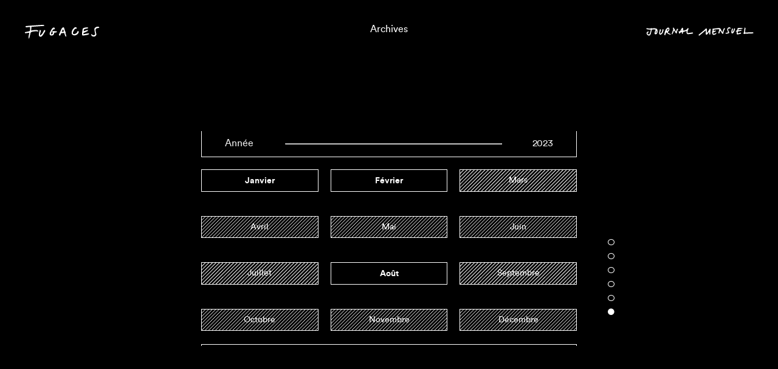

--- FILE ---
content_type: text/html; charset=UTF-8
request_url: http://alicejoulot.com/2020/01/
body_size: 4667
content:
<!DOCTYPE html>
<html>
<head lang="fr-FR">
    <meta charset="UTF-8">
    <link rel="shortcut icon" href="http://alicejoulot.com/wp-content/themes/awp/favicon.png"/>
    <meta name="keywords" content="">
    <link rel="canonical" href=""/>
    <title>Fugaces &raquo; 2020 &raquo; janvier</title>
    <link rel="stylesheet" href="http://alicejoulot.com/wp-content/themes/awp/style.css" type="text/css">
    <link rel="stylesheet" type="text/css" href="http://alicejoulot.com/wp-content/themes/awp/the-flex-grid.css" media="all"/>
    <link rel="stylesheet" type="text/css" href="http://alicejoulot.com/wp-content/themes/awp/jquery.fullpage.css" media="all"/>
    <meta id="viewport" name='viewport'>
    <script>
        (function (doc) {
            var viewport = document.getElementById('viewport');
            if (navigator.userAgent.match(/iPhone/i) || navigator.userAgent.match(/iPod/i)) {
                viewport.setAttribute("content", "initial-scale=0.5");
            } else if (navigator.userAgent.match(/iPad/i)) {
                viewport.setAttribute("content", "initial-scale=1");
            }
        }(document));
    </script>
        <meta name='robots' content='max-image-preview:large' />
<link rel='dns-prefetch' href='//s.w.org' />
		<script type="text/javascript">
			window._wpemojiSettings = {"baseUrl":"https:\/\/s.w.org\/images\/core\/emoji\/13.1.0\/72x72\/","ext":".png","svgUrl":"https:\/\/s.w.org\/images\/core\/emoji\/13.1.0\/svg\/","svgExt":".svg","source":{"concatemoji":"http:\/\/alicejoulot.com\/wp-includes\/js\/wp-emoji-release.min.js?ver=5.8.1"}};
			!function(e,a,t){var n,r,o,i=a.createElement("canvas"),p=i.getContext&&i.getContext("2d");function s(e,t){var a=String.fromCharCode;p.clearRect(0,0,i.width,i.height),p.fillText(a.apply(this,e),0,0);e=i.toDataURL();return p.clearRect(0,0,i.width,i.height),p.fillText(a.apply(this,t),0,0),e===i.toDataURL()}function c(e){var t=a.createElement("script");t.src=e,t.defer=t.type="text/javascript",a.getElementsByTagName("head")[0].appendChild(t)}for(o=Array("flag","emoji"),t.supports={everything:!0,everythingExceptFlag:!0},r=0;r<o.length;r++)t.supports[o[r]]=function(e){if(!p||!p.fillText)return!1;switch(p.textBaseline="top",p.font="600 32px Arial",e){case"flag":return s([127987,65039,8205,9895,65039],[127987,65039,8203,9895,65039])?!1:!s([55356,56826,55356,56819],[55356,56826,8203,55356,56819])&&!s([55356,57332,56128,56423,56128,56418,56128,56421,56128,56430,56128,56423,56128,56447],[55356,57332,8203,56128,56423,8203,56128,56418,8203,56128,56421,8203,56128,56430,8203,56128,56423,8203,56128,56447]);case"emoji":return!s([10084,65039,8205,55357,56613],[10084,65039,8203,55357,56613])}return!1}(o[r]),t.supports.everything=t.supports.everything&&t.supports[o[r]],"flag"!==o[r]&&(t.supports.everythingExceptFlag=t.supports.everythingExceptFlag&&t.supports[o[r]]);t.supports.everythingExceptFlag=t.supports.everythingExceptFlag&&!t.supports.flag,t.DOMReady=!1,t.readyCallback=function(){t.DOMReady=!0},t.supports.everything||(n=function(){t.readyCallback()},a.addEventListener?(a.addEventListener("DOMContentLoaded",n,!1),e.addEventListener("load",n,!1)):(e.attachEvent("onload",n),a.attachEvent("onreadystatechange",function(){"complete"===a.readyState&&t.readyCallback()})),(n=t.source||{}).concatemoji?c(n.concatemoji):n.wpemoji&&n.twemoji&&(c(n.twemoji),c(n.wpemoji)))}(window,document,window._wpemojiSettings);
		</script>
		<style type="text/css">
img.wp-smiley,
img.emoji {
	display: inline !important;
	border: none !important;
	box-shadow: none !important;
	height: 1em !important;
	width: 1em !important;
	margin: 0 .07em !important;
	vertical-align: -0.1em !important;
	background: none !important;
	padding: 0 !important;
}
</style>
	<link rel='stylesheet' id='wp-block-library-css'  href='http://alicejoulot.com/wp-includes/css/dist/block-library/style.min.css?ver=5.8.1' type='text/css' media='all' />
<link rel='stylesheet' id='contact-form-7-css'  href='http://alicejoulot.com/wp-content/plugins/contact-form-7/includes/css/styles.css?ver=5.4.2' type='text/css' media='all' />
<script type='text/javascript' src='http://alicejoulot.com/wp-includes/js/jquery/jquery.min.js?ver=3.6.0' id='jquery-core-js'></script>
<script type='text/javascript' src='http://alicejoulot.com/wp-includes/js/jquery/jquery-migrate.min.js?ver=3.3.2' id='jquery-migrate-js'></script>
<link rel="https://api.w.org/" href="http://alicejoulot.com/wp-json/" /><link rel="EditURI" type="application/rsd+xml" title="RSD" href="http://alicejoulot.com/xmlrpc.php?rsd" />
<link rel="wlwmanifest" type="application/wlwmanifest+xml" href="http://alicejoulot.com/wp-includes/wlwmanifest.xml" /> 
<meta name="generator" content="WordPress 5.8.1" />

		<!-- GA Google Analytics @ https://m0n.co/ga -->
		<script async src="https://www.googletagmanager.com/gtag/js?id=UA-23166755-5"></script>
		<script>
			window.dataLayer = window.dataLayer || [];
			function gtag(){dataLayer.push(arguments);}
			gtag('js', new Date());
			gtag('config', 'UA-23166755-5');
		</script>

	<!-- Global site tag (gtag.js) - Google Analytics -->
<script async src="https://www.googletagmanager.com/gtag/js?id=UA-23166755-5"></script>
<script>
  window.dataLayer = window.dataLayer || [];
  function gtag(){dataLayer.push(arguments);}
  gtag('js', new Date());

  gtag('config', 'UA-23166755-5');
</script>


    <script src="http://ajax.googleapis.com/ajax/libs/jquery/1.8.3/jquery.min.js"></script>
    <script src="http://ajax.googleapis.com/ajax/libs/jqueryui/1.9.1/jquery-ui.min.js"></script>
    <script src="http://alicejoulot.com/wp-content/themes/awp/js/jquery.cycle2.js" type="text/javascript"></script>
    <script src="http://alicejoulot.com/wp-content/themes/awp/js/jquery.fullpage.js" type="text/javascript"></script>
    <link href="//cdn.rawgit.com/noelboss/featherlight/1.7.13/release/featherlight.min.css" type="text/css" rel="stylesheet" />
    <script src="//cdn.rawgit.com/noelboss/featherlight/1.7.13/release/featherlight.min.js" type="text/javascript" charset="utf-8"></script>
    <link rel="stylesheet" href="https://cdnjs.cloudflare.com/ajax/libs/slick-carousel/1.9.0/slick.min.css"/>
    <link rel="stylesheet" href="https://cdnjs.cloudflare.com/ajax/libs/slick-carousel/1.9.0/slick-theme.min.css"/>
    <script src="https://cdnjs.cloudflare.com/ajax/libs/slick-carousel/1.9.0/slick.min.js"></script>
    <link rel="stylesheet" href="https://use.fontawesome.com/releases/v5.1.0/css/all.css" integrity="sha384-lKuwvrZot6UHsBSfcMvOkWwlCMgc0TaWr+30HWe3a4ltaBwTZhyTEggF5tJv8tbt" crossorigin="anonymous">
</head>
<body class="archive date ">

<header>

</header>
<div class="main fond-noir">
   <div class="row margin-40-haut">
        <a class="col-4" href="http://alicejoulot.com"><div class="top-left titre-blanc"></div></a>
        <div class="col-4 mois-journal" s>Archives</div>
        <a class="col-4" href="http://alicejoulot.com/journal"><div class="top-right journal-blanc"></div></a>
    </div>
    <div class="container-archive">

<div id="smart-archives-fancy">
    <div class="smart-archive-nono">
        <div class="year-title">
            <div>
                Année
            </div>
            <div class="year-title-line">
                <hr width="100%"/>
            </div>
            <div>
                2018
            </div>

        </div>


        <ul id="month-list-2018" class="tabs month-list">
            <li>		<span class="empty-month">janvier</span></li><li>		<span class="empty-month">f&eacute;vrier</span></li><li>	<a  href="http://alicejoulot.com/2018/03/">mars</a>	</li><li>		<span class="empty-month">avril</span></li><li>		<span class="empty-month">mai</span></li><li>	<a  href="http://alicejoulot.com/2018/06/">juin</a>	</li><li>	<a  href="http://alicejoulot.com/2018/07/">juillet</a>	</li><li>	<a  href="http://alicejoulot.com/2018/08/">ao&ucirc;t</a>	</li><li>	<a  href="http://alicejoulot.com/2018/09/">septembre</a>	</li><li>	<a  href="http://alicejoulot.com/2018/10/">octobre</a>	</li><li>	<a  href="http://alicejoulot.com/2018/11/">novembre</a>	</li><li>	<a  href="http://alicejoulot.com/2018/12/">d&eacute;cembre</a>	</li>
        </ul>

        <div class="liste-posts" style="display: none;">
            <ul class="archive-list">
                <li><a href="http://alicejoulot.com/mars-2018/">Mars 2018</a></li>

                <li><a href="http://alicejoulot.com/juin18/">Juin 2018</a></li>

                <li><a href="http://alicejoulot.com/juillet18/">Juillet 2018</a></li>

                <li><a href="http://alicejoulot.com/aout-2018/">Août 2018</a></li>

                <li><a href="http://alicejoulot.com/septembre-2018/">Septembre 2018</a></li>

                <li><a href="http://alicejoulot.com/octobre-2018/">Octobre 2018</a></li>

                <li><a href="http://alicejoulot.com/novembre-2018/">Novembre 2018</a></li>

                <li><a href="http://alicejoulot.com/decembre-2018/">Décembre 2018</a></li>

            </ul>
        </div>

    </div>
    <div class="smart-archive-nono">
        <div class="year-title">
            <div>
                Année
            </div>
            <div class="year-title-line">
                <hr width="100%"/>
            </div>
            <div>
                2019
            </div>

        </div>


        <ul id="month-list-2019" class="tabs month-list">
            <li>	<a  href="http://alicejoulot.com/2019/01/">janvier</a>	</li><li>	<a  href="http://alicejoulot.com/2019/02/">f&eacute;vrier</a>	</li><li>	<a  href="http://alicejoulot.com/2019/03/">mars</a>	</li><li>	<a  href="http://alicejoulot.com/2019/04/">avril</a>	</li><li>	<a  href="http://alicejoulot.com/2019/05/">mai</a>	</li><li>	<a  href="http://alicejoulot.com/2019/06/">juin</a>	</li><li>	<a  href="http://alicejoulot.com/2019/07/">juillet</a>	</li><li>	<a  href="http://alicejoulot.com/2019/08/">ao&ucirc;t</a>	</li><li>	<a  href="http://alicejoulot.com/2019/09/">septembre</a>	</li><li>	<a  href="http://alicejoulot.com/2019/10/">octobre</a>	</li><li>	<a  href="http://alicejoulot.com/2019/11/">novembre</a>	</li><li>	<a  href="http://alicejoulot.com/2019/12/">d&eacute;cembre</a>	</li>
        </ul>

        <div class="liste-posts" style="display: none;">
            <ul class="archive-list">
                <li><a href="http://alicejoulot.com/janvier-2019/">Janvier 2019</a></li>

                <li><a href="http://alicejoulot.com/fevrier-2019/">Février 2019</a></li>

                <li><a href="http://alicejoulot.com/mars-2019/">Mars 2019</a></li>

                <li><a href="http://alicejoulot.com/avril-2019/">Avril 2019</a></li>

                <li><a href="http://alicejoulot.com/mai-2019/">Mai 2019</a></li>

                <li><a href="http://alicejoulot.com/juin-2019/">Juin 2019</a></li>

                <li><a href="http://alicejoulot.com/juillet-2019/">Juillet 2019</a></li>

                <li><a href="http://alicejoulot.com/aout-2019/">Août 2019</a></li>

                <li><a href="http://alicejoulot.com/septembre-2019/">Septembre 2019</a></li>

                <li><a href="http://alicejoulot.com/octobre-2019/">Octobre 2019</a></li>

                <li><a href="http://alicejoulot.com/novembre-2019/">Novembre 2019</a></li>

                <li><a href="http://alicejoulot.com/decembre-2019/">décembre 2019</a></li>

            </ul>
        </div>

    </div>
    <div class="smart-archive-nono">
        <div class="year-title">
            <div>
                Année
            </div>
            <div class="year-title-line">
                <hr width="100%"/>
            </div>
            <div>
                2020
            </div>

        </div>


        <ul id="month-list-2020" class="tabs month-list">
            <li>	<a  href="http://alicejoulot.com/2020/01/">janvier</a>	</li><li>	<a  href="http://alicejoulot.com/2020/02/">f&eacute;vrier</a>	</li><li>	<a  href="http://alicejoulot.com/2020/03/">mars</a>	</li><li>	<a  href="http://alicejoulot.com/2020/04/">avril</a>	</li><li>	<a  href="http://alicejoulot.com/2020/05/">mai</a>	</li><li>	<a  href="http://alicejoulot.com/2020/06/">juin</a>	</li><li>	<a  href="http://alicejoulot.com/2020/07/">juillet</a>	</li><li>	<a  href="http://alicejoulot.com/2020/08/">ao&ucirc;t</a>	</li><li>	<a  href="http://alicejoulot.com/2020/09/">septembre</a>	</li><li>	<a  href="http://alicejoulot.com/2020/10/">octobre</a>	</li><li>	<a  href="http://alicejoulot.com/2020/11/">novembre</a>	</li><li>	<a  href="http://alicejoulot.com/2020/12/">d&eacute;cembre</a>	</li>
        </ul>

        <div class="liste-posts" style="display: none;">
            <ul class="archive-list">
                <li><a href="http://alicejoulot.com/janvier-20/">Janvier 2020</a></li>

                <li><a href="http://alicejoulot.com/fevrier-2020/">Février 2020</a></li>

                <li><a href="http://alicejoulot.com/mars-2020/">Mars 2020</a></li>

                <li><a href="http://alicejoulot.com/avril-2020/">Avril 2020</a></li>

                <li><a href="http://alicejoulot.com/mai-2020/">Mai 2020</a></li>

                <li><a href="http://alicejoulot.com/juin-2020/">Juin 2020</a></li>

                <li><a href="http://alicejoulot.com/juillet-2020/">Juillet 2020</a></li>

                <li><a href="http://alicejoulot.com/aout-2020/">Août 2020</a></li>

                <li><a href="http://alicejoulot.com/septembre-2020/">Septembre 2020</a></li>

                <li><a href="http://alicejoulot.com/octobre-2020/">Octobre 2020</a></li>

                <li><a href="http://alicejoulot.com/novembre-2020/">Novembre 2020</a></li>

                <li><a href="http://alicejoulot.com/decembre-2020/">Décembre 2020</a></li>

            </ul>
        </div>

    </div>
    <div class="smart-archive-nono">
        <div class="year-title">
            <div>
                Année
            </div>
            <div class="year-title-line">
                <hr width="100%"/>
            </div>
            <div>
                2021
            </div>

        </div>


        <ul id="month-list-2021" class="tabs month-list">
            <li>	<a  href="http://alicejoulot.com/2021/01/">janvier</a>	</li><li>	<a  href="http://alicejoulot.com/2021/02/">f&eacute;vrier</a>	</li><li>	<a  href="http://alicejoulot.com/2021/03/">mars</a>	</li><li>	<a  href="http://alicejoulot.com/2021/04/">avril</a>	</li><li>	<a  href="http://alicejoulot.com/2021/05/">mai</a>	</li><li>	<a  href="http://alicejoulot.com/2021/06/">juin</a>	</li><li>	<a  href="http://alicejoulot.com/2021/07/">juillet</a>	</li><li>	<a  href="http://alicejoulot.com/2021/08/">ao&ucirc;t</a>	</li><li>	<a  href="http://alicejoulot.com/2021/09/">septembre</a>	</li><li>	<a  href="http://alicejoulot.com/2021/10/">octobre</a>	</li><li>	<a  href="http://alicejoulot.com/2021/11/">novembre</a>	</li><li>	<a  href="http://alicejoulot.com/2021/12/">d&eacute;cembre</a>	</li>
        </ul>

        <div class="liste-posts" style="display: none;">
            <ul class="archive-list">
                <li><a href="http://alicejoulot.com/janvier-2021/">Janvier 2021</a></li>

                <li><a href="http://alicejoulot.com/fevrier-2021/">Février 2021</a></li>

                <li><a href="http://alicejoulot.com/mars-2021/">Mars 2021</a></li>

                <li><a href="http://alicejoulot.com/avril-2021/">Avril 2021</a></li>

                <li><a href="http://alicejoulot.com/mai-2021/">Mai 2021</a></li>

                <li><a href="http://alicejoulot.com/juin-2021/">Juin 2021</a></li>

                <li><a href="http://alicejoulot.com/juillet-2021/">Juillet 2021</a></li>

                <li><a href="http://alicejoulot.com/aout-2021/">Août 2021</a></li>

                <li><a href="http://alicejoulot.com/septembre-2021/">Septembre 2021</a></li>

                <li><a href="http://alicejoulot.com/octobre-2021/">Octobre 2021</a></li>

                <li><a href="http://alicejoulot.com/novembre-2021/">Novembre 2021</a></li>

                <li><a href="http://alicejoulot.com/decembre-2021/">Décembre 2021</a></li>

            </ul>
        </div>

    </div>
    <div class="smart-archive-nono">
        <div class="year-title">
            <div>
                Année
            </div>
            <div class="year-title-line">
                <hr width="100%"/>
            </div>
            <div>
                2022
            </div>

        </div>


        <ul id="month-list-2022" class="tabs month-list">
            <li>	<a  href="http://alicejoulot.com/2022/01/">janvier</a>	</li><li>	<a  href="http://alicejoulot.com/2022/02/">f&eacute;vrier</a>	</li><li>	<a  href="http://alicejoulot.com/2022/03/">mars</a>	</li><li>	<a  href="http://alicejoulot.com/2022/04/">avril</a>	</li><li>	<a  href="http://alicejoulot.com/2022/05/">mai</a>	</li><li>	<a  href="http://alicejoulot.com/2022/06/">juin</a>	</li><li>	<a  href="http://alicejoulot.com/2022/07/">juillet</a>	</li><li>		<span class="empty-month">ao&ucirc;t</span></li><li>		<span class="empty-month">septembre</span></li><li>		<span class="empty-month">octobre</span></li><li>		<span class="empty-month">novembre</span></li><li>	<a  href="http://alicejoulot.com/2022/12/">d&eacute;cembre</a>	</li>
        </ul>

        <div class="liste-posts" style="display: none;">
            <ul class="archive-list">
                <li><a href="http://alicejoulot.com/janvier-2022/">Janvier 2022</a></li>

                <li><a href="http://alicejoulot.com/fevrier-2022/">Février 2022</a></li>

                <li><a href="http://alicejoulot.com/mars-2022/">Mars 2022</a></li>

                <li><a href="http://alicejoulot.com/avril-2022/">Avril 2022</a></li>

                <li><a href="http://alicejoulot.com/mai-2022/">Mai 2022</a></li>

                <li><a href="http://alicejoulot.com/juin-2022/">Juin 2022</a></li>

                <li><a href="http://alicejoulot.com/juillet-2022/">Juillet 2022</a></li>

                <li><a href="http://alicejoulot.com/decembre-22/">Décembre 2022</a></li>

            </ul>
        </div>

    </div>
    <div class="smart-archive-nono">
        <div class="year-title">
            <div>
                Année
            </div>
            <div class="year-title-line">
                <hr width="100%"/>
            </div>
            <div>
                2023
            </div>

        </div>


        <ul id="month-list-2023" class="tabs month-list">
            <li>	<a  href="http://alicejoulot.com/2023/01/">janvier</a>	</li><li>	<a  href="http://alicejoulot.com/2023/02/">f&eacute;vrier</a>	</li><li>		<span class="empty-month">mars</span></li><li>		<span class="empty-month">avril</span></li><li>		<span class="empty-month">mai</span></li><li>		<span class="empty-month">juin</span></li><li>		<span class="empty-month">juillet</span></li><li>	<a  href="http://alicejoulot.com/2023/08/">ao&ucirc;t</a>	</li><li>		<span class="empty-month">septembre</span></li><li>		<span class="empty-month">octobre</span></li><li>		<span class="empty-month">novembre</span></li><li>		<span class="empty-month">d&eacute;cembre</span></li>
        </ul>

        <div class="liste-posts" style="display: none;">
            <ul class="archive-list">
                <li><a href="http://alicejoulot.com/janvier-23/">Janvier 2023</a></li>

                <li><a href="http://alicejoulot.com/fevrier-2023/">Février 2023</a></li>

                <li><a href="http://alicejoulot.com/aout-2023/">Aout 2023</a></li>

            </ul>
        </div>

    </div>
</div>

<style>

    .slick-dots {
        width: 20px;
        right: -50px;
        top: 48%;
    }

    .slick-dots li button::before {
        color: #FFF;
        opacity: 1;
        font-weight: 400;
        font-size: 11px;
        content: '\f111';
        font-family:"Font Awesome 5 Free"
    }

    .slick-dots li.slick-active button::before {
        color: #FFF;
        opacity: 1;
        font-size: 11px;
        font-weight: 900;
        content: "\f111";
        font-family:"Font Awesome 5 Free"
    }
</style>

<script>
    jQuery(document).ready(function () {
        jQuery('#smart-archives-fancy').slick({
            dots: true,
            arrows: false,
            initialSlide: (jQuery('.month-list').size() - 1),
            vertical: true,
        })
    });
    jQuery(document).ready(function () {
        jQuery('.month-list li').add('.month-list a').on('click', function (e) {
            e.preventDefault();
            var monthList = jQuery(this).parents('.month-list');
            var element = jQuery(this);
            if (jQuery(this).is('a')) {
                element = jQuery(this).parent();
            }
            window.location.href = jQuery(monthList.parents('.smart-archive-nono').find('.liste-posts a').get(monthList.find('li.full').index(element))).attr('href');
        })
    })
</script>        
    </div>
        <div class="row margin-40-bas menu-fugace">
            <div class="col-4 bottom-left"><a href="http://alicejoulot.com/contact">Contact</a></div>
            <a class="col-4 center" href="http://alicejoulot.com/triptyques">Triptyques informels</a>
            <a class="col-4 right" href="http://alicejoulot.com/journal">Mois en cours</a>
        </div>
</div>
<script>
if($(".month-list li span").hasClass("empty-month")){
    $(".month-list li span").parent().addClass( "empty" );
}
if($(".month-list li").find("a")){
    $(".month-list li a").parent().addClass( "full" );
}

</script>
      <footer>
       
      </footer>
    <script type='text/javascript' src='http://alicejoulot.com/wp-includes/js/dist/vendor/regenerator-runtime.min.js?ver=0.13.7' id='regenerator-runtime-js'></script>
<script type='text/javascript' src='http://alicejoulot.com/wp-includes/js/dist/vendor/wp-polyfill.min.js?ver=3.15.0' id='wp-polyfill-js'></script>
<script type='text/javascript' id='contact-form-7-js-extra'>
/* <![CDATA[ */
var wpcf7 = {"api":{"root":"http:\/\/alicejoulot.com\/wp-json\/","namespace":"contact-form-7\/v1"}};
/* ]]> */
</script>
<script type='text/javascript' src='http://alicejoulot.com/wp-content/plugins/contact-form-7/includes/js/index.js?ver=5.4.2' id='contact-form-7-js'></script>
<script type='text/javascript' src='http://alicejoulot.com/wp-includes/js/wp-embed.min.js?ver=5.8.1' id='wp-embed-js'></script>
<script type='text/javascript' src='http://alicejoulot.com/wp-content/plugins/smart-archives-reloaded/inc/tools.tabs.min.js?ver=1.1.2' id='tools-tabs-js'></script>
<script type='text/javascript'>
jQuery(function ($) { $('head').prepend('<link rel="stylesheet" id="smart-archives-css"  href="http://alicejoulot.com/wp-content/plugins/smart-archives-reloaded/inc/styles.css?ver=2.0" type="text/css" media="all" />'); });
</script><script type="text/javascript">
jQuery( document ).ready( function( $ ) {
	$( '.tabs' ).tabs( '> .pane' );
	$( '#smart-archives-fancy .year-list' )
		.find( 'a' ).click( function( ev ) {
			$( '.pane .tabs:visible a:last' ).click();
		} ).end()
		.find( 'a:last' ).click();
} );
</script>
  </body>
</html>

--- FILE ---
content_type: text/css
request_url: http://alicejoulot.com/wp-content/themes/awp/style.css
body_size: 2390
content:
/*
Theme Name: AWP
Theme URI: http://www.usedaystudio.com
Description: Theme AWP
Version: 1.0
Author: Rémy Sellier
Author URI: http://www.usedaystudio.com
Tags: empty, full-width, simple, white

	AWP
  http://www.alicejoulot.fr

*/

/* STYLE DE BASE */
html, body, div, span, applet, object, iframe, h1, h2, h3, h4, h5, h6, p, blockquote, pre, a, abbr, acronym, address, big, cite, code, del, dfn, em, font, img, ins, kbd, q, s, samp, small, strike, strong, sub, sup, tt, var, dl, dt, dd, ol, ul, li, fieldset, form, label, legend, table, caption, tbody, tfoot, thead, tr, th, td {
    margin: 0;
    padding: 0;
    border: 0;
    outline: 0;
    font-weight: inherit;
    font-style: inherit;
    font-size: 100%;
    font-family: inherit;
    vertical-align: baseline;
}

:focus {
    outline: 0;
}

a:active {
    outline: none;
}

body {
    line-height: 1;
}

ol, ul {
    list-style: none;
}

table {
    border-collapse: separate;
    border-spacing: 0;
}

caption, th, td {
    text-align: left;
    font-weight: normal;
}

blockquote:before, blockquote:after, q:before, q:after {
    content: "";
}

blockquote, q {
    quotes: "" "";
}

a {
    text-decoration: none;
}

a:link {
    text-decoration: none;
}

html, body {
    position: relative;
    height: 100%;
}

.fixe {
    position: fixed !important;
}

/* TYPOGRAPHIE */
@font-face {
    font-family: 'circularstd-book' ;
    src: url('fonts/circularstd-book-webfont.eot');
    src: url('fonts/circularstd-book-webfont.eot?#iefix') format('embedded-opentype'),
    url('fonts/circularstd-book-webfont.woff') format('woff'),
    url('fonts/circularstd-book-webfont.ttf') format('truetype'),
    url('fonts/circularstd-book-webfont.svg#circularstd-book') format('svg');
    font-weight: normal;
    font-style: normal;
}

@font-face {
    font-family: 'circularstd-bold' ;
    src: url('fonts/circularstd-bold-webfont.eot');
    src: url('fonts/circularstd-bold-webfont.eot?#iefix') format('embedded-opentype'),
    url('fonts/circularstd-bold-webfont.woff') format('woff'),
    url('fonts/circularstd-bold-webfont.ttf') format('truetype'),
    url('fonts/circularstd-bold-webfont.svg#circularstd-bold') format('svg');
    font-weight: normal;
    font-style: normal;
}

@font-face {
    font-family: 'fugacesfontbold' ;
    src: url('fonts/Fugaces-Bold.otf');
    font-weight: normal;
    font-style: normal;
}

.fond-blanc {
    background-color: #FFFFFF
}

.fond-noir {
    background-color: #000;
}

.blanc {
    color: #FFFFFF
}

.blanc a {
    color: #FFFFFF
}

.noir {
    color: #000;
}

.noir a {
    color: #000;
}

.main {
    width: 100%;
    height: 100%;
}

.titre-blanc {
    width: 100%;
    height: 25px;
    background: url(img/logo-fugace.svg) no-repeat;
    background-position: top left;
}

.titre-noir {
    width: 100%;
    height: 25px;
    background: url(img/logo-fugace-noir.svg) no-repeat;
    background-position: top left;
}

.journal-blanc {
    width: 100%;
    height: 25px;
    background: url(img/journal.svg) no-repeat;
    background-position: top right;
}

.journal-blanc-home {
    width: 100%;
    height: 25px;
    background: url(img/journal.svg) no-repeat;
    background-position: top left;
}

.journal-noir {
    width: 100%;
    height: 25px;
    background: url(img/journal-noir.svg) no-repeat;
}

.triptyque-blanc {
    width: 100%;
    height: 25px;
    background: url(img/triptyques.svg) no-repeat;
    background-position: top right;
}

.triptyque-noir {
    width: 100%;
    height: 25px;
    background: url(img/triptyques-noir.svg) no-repeat;
    background-position: top right;
}

.instagram {
    width: 47px;
    height: 20px;
    background: url(img/instagram.svg) no-repeat;
    background-position: top left;
    display: block;
    float: right;
}

.top-right {
    font-family: 'circularstd-bold';
    font-size: 1.5em;
    z-index: 100;
    text-align: right;
    text-transform: uppercase;
}

.top-left {
    font-family: 'circularstd-bold';
    font-size: 1.5em;
    z-index: 100;
    text-align: left;
    text-transform: uppercase;
}

.top-center {
    font-family: 'circularstd-bold';
    font-size: 1.5em;
    z-index: 100;
    text-align: center;
    text-transform: uppercase;
}

.bottom-left {
    font-family: 'circularstd-bold';
    font-size: 1.5em;
    z-index: 100;
    text-align: left;
    text-transform: uppercase;
}

.bottom-center {
    font-family: 'circularstd-bold';
    font-size: 1.5em;
    z-index: 100;
    text-align: center;
    text-transform: uppercase;
}

.bottom-right {
    font-family: 'circularstd-bold';
    font-size: 1.5em;
    z-index: 100;
    text-align: right;
    text-transform: uppercase;
}

/* Home page */
.container-home {
    display: flex;
    flex-direction: row;
    align-items: stretch;
    height: 100%;
    width: 100%;
}

.cycle-slideshow {
    display: flex;
    flex-direction: row;
    align-items: stretch;
    height: 100%;
    background-color: #ececec;
    width: 100%;
}

.slideshow_content {
    flex: 0 1 auto;
    height: 100%;
    width: 100%;
}

.galerie {
    -webkit-background-size: cover;
    -moz-background-size: cover;
    -o-background-size: cover;
    background-size: cover;
    background-position: center center;
    background-repeat: no-repeat;
    width: 100%;
    height: 100%;
}


.text-right {
    position: absolute;
    z-index: 100;
    bottom: 40px;
    right: 40px;
}

.text-left {
    position: absolute;
    z-index: 100;
    bottom: 40px;
    left: 40px;
}

/* Triptyque */
.container-triptyques {
    height: 100%;
}

.triptyques-1 {
    flex-grow: 0;
    flex-shrink: 1;
}

.triptyques-2 {
    flex-grow: 0;
    flex-shrink: 0;
    display: flex;
    flex-direction: column !important;

}

.triptyques-3 {
    flex-grow: 2;
    flex-shrink: 1;
    flex-basis: auto !important;
}

.triptyques-4 {
    flex-shrink: 1;
    flex-grow: 3;
    flex-basis: auto !important;
}

#fullpage .fp-next {
    display: none;
}

#fullpage .fp-prev {
    display: none;
}

#fullpage .gallery-next {
    position: absolute;
    top: 50%;
    right: 0px;
    margin-top: -8px;
    cursor: pointer;
    z-index: 11;
}

#fullpage .gallery-prev {
    position: absolute;
    top: 50%;
    left: 0px;
    margin-top: -8px;
    cursor: pointer;
    z-index: 11;
}

/* Journal */
.container-archive {
    color: #ececec;
    width: 50%;
    left: 25%;
    top: 30%;
    position: absolute;
}

#smart-archives-fancy {
    font-family: 'circularstd-book';
    color: #ececec;
}

#smart-archives-fancy a {
    font-family: 'circularstd-bold';
    color: #FFF;
}

.year-list li a {
    font-family: 'circularstd-bold';
    color: #FFF;
}

.content-journal1 {
    height: 100%;
}

.imagecentre {
    border: 8px solid #FFFFFF;

}

.imagealea {
    border: 8px solid #FFFFFF;
    background-color: #FFF;
}

.imagemoitier {
    border: 8px solid #FFFFFF;
}

.imagecentre img, .imagemoitier img, .imagealea img, .imagecentre video {
    width: 100%;
    display: block;
}

.imagefull {
    -webkit-background-size: cover;
    -moz-background-size: cover;
    -o-background-size: cover;
    background-size: cover;
    background-position: center center;
    background-repeat: no-repeat;
    width: 100%;
    height: 100%;
}

.text-manuscrit {
    position: absolute;
    top: 50%;
    left: 50%;
    -webkit-transform: translate(-50%, -50%);
    -moz-transform: translate(-50%, -50%);
    -o-transform: translate(-50%, -50%);
    transform: translate(-50%, -50%);
    text-align: center;
    font-size: 4em;
    font-family: 'fugacesfontbold';
    width: 100%;
}

.text-manuscrit2 {
    position: absolute;
    top: 50%;
    left: 50%;
    -webkit-transform: translate(-50%, -50%);
    -moz-transform: translate(-50%, -50%);
    -o-transform: translate(-50%, -50%);
    transform: translate(-50%, -50%);
    text-align: center;
    font-size: 4em;
    font-family: 'fugacesfontbold';
    width: 100%;
}

.text {
    text-align: center;
    margin-top: 30px;
    font-family: 'circularstd-book';
    line-height: 1.4em;
    font-size: 1em;
}

.text2 {
    text-align: left;
    margin-top: 8px;
    font-family: 'circularstd-book';
    line-height: 1.4em;
    font-size: 1em;
}

.titre-home {
    position: absolute;
    top: 50%;
    left: 50%;
    transform: translate(-50%, -50%);
    width: 30%;
    height: 10%;
    z-index: 1000;
}

.content {
    left: 50%;
    top: 40%;
    margin: auto;
    position: absolute;
}

.content div.wpcf7 {
    padding: 30px;
    border-radius: 5px;
    background-color: rgba(0, 0, 0, 0.4);
}

.menu-fugace a,
.menu-fugace a:hover,
.menu-fugace a:visited {
    font-weight: 400;
    font-style: normal;
    font-size: 18px;
    font-family: "circularstd-book";
    text-transform: uppercase;
}

.menu-fugace a,
.menu-fugace a:hover,
.menu-fugace a:visited {
    color: black;
}

.single-post .menu-fugace a,
.single-post .menu-fugace a:hover,
.single-post .menu-fugace a:visited,
.page-template-journal .menu-fugace a,
.page-template-journal .menu-fugace a:hover,
.page-template-journal .menu-fugace a:visited,
.page-template-home .menu-fugace a,
.page-template-home .menu-fugace a:hover,
.page-template-home .menu-fugace a:visited,
.page-template-archive .menu-fugace a,
.page-template-archive .menu-fugace a:hover,
.page-template-archive .menu-fugace a:visited {
    color: white;
}

.menu-fugace a.right {
    text-align: right;
}

.menu-fugace a.center {
    text-align: center;
}

.bandeau-bas-contact {
    margin: 0;
    padding-top: 40px;
    padding-bottom: 20px;
    bottom: 0;
    background-color: white;
}

.bandeau-bas-contact a {
    padding-left: 40px;
    padding-right: 40px;
}

.fugace-contact {
    height: 40px;
    background: url(img/logo-fugace-noir.svg) no-repeat top center;
}

.month-list li.full:hover {
    background: white url(img/voir.svg) no-repeat center/30%;
}

.month-list li.full:hover a {
    color: transparent !important;
}

.mois a:hover,
.mois,
.mois a {
    font-size: 15px;
}

.year-title {
    display: flex;
    align-items: stretch;
    justify-content: space-around;
    border: 1px solid white;
    padding: 12px;
    margin-left: 10px;
    margin-right: 10px;
}

.year-title-line {
    width: 60%;
}

.social img {
    width: 100%;
}

.social a,
.social a:hover,
.social a:visited {
    width: 30px;
    padding-left: 10px;
    padding-right: 10px;
    color: #BD1814;
}

div.social {
    display: flex;
    align-items: center;
    justify-content: center;
}

.haut-parleur {
    position: absolute;
    top: 50%;
    left: 50%;
    margin: auto;
    max-width: 7%;
    -webkit-transform: translate(-50%, -50%);
    -moz-transform: translate(-50%, -50%);
    -o-transform: translate(-50%, -50%);
    transform: translate(-50%, -50%);
}

.texte-musique {
    position: absolute;
    top: 70%;
    left: 50%;
    margin: auto;
    -webkit-transform: translate(-50%, -50%);
    -moz-transform: translate(-50%, -50%);
    -o-transform: translate(-50%, -50%);
    transform: translate(-50%, -50%);
    text-align: left;
    font-style: italic;
    font-size: 2em;
    width: 70%;
    font-family: circularstd-book;
}

.titre-musique {
    text-transform: lowercase;
    font-style: normal;
    font-size: 80%;
    font-family: circularstd-book;
}

.mois-journal{
    text-align: center;
    color:white;
    font-family: circularstd-book;
}

.coordonnees em{
    font-style: italic;
}

--- FILE ---
content_type: text/css
request_url: http://alicejoulot.com/wp-content/themes/awp/the-flex-grid.css
body_size: 1230
content:
/*
 * The Flex Grid (v1.5.1) is a lightweight responsive CSS grid using flexbox. Because we can!
 * http://jeroenoomsnl.github.io/the-flex-grid/
 */
/* Generic grid styles */

.grid { margin: 0 auto; overflow: hidden;}
.row { display: flex; flex-wrap: wrap; position: absolute; width: 100%; z-index: 1000;}
.row2 { display: flex; flex-wrap: wrap; position: absolute; width: 100%; z-index: 500;}
.row3 { display: flex; }
.gutterless > .row, .gutterless > .row3 {margin: 0;}
.gutterless > .row2 {margin: 10px;}

.gutterless > .row > *, .gutterless > .row2 > *, .gutterless > .row3 > * {padding: 0;}
.gutterless > .row:last-child, .gutterless > .row2:last-child {margin-bottom: 0;}
.col {flex: 1 0 auto;}
.margin-40-bas{ width: calc(100% - 80px); margin-left: 40px; bottom: 40px;}
.margin-40-haut{ width: calc(100% - 80px); margin-left: 40px; top: 40px;}

/* Default view */
.col-1 {flex-basis: 8.3333333333%;max-width: 8.3333333333%;}
.col-2 {flex-basis: 16.666666666%;max-width: 16.666666666%;}
.col-2moitier {flex-basis: 16.666666666%;max-width: 16.666666666%;margin-left: 10px; margin-right: 10px;}
.col-3 {flex-basis: 25%;max-width: 25%;}
.col-4 {flex-basis: 33.333333333%;max-width: 33.333333333%;}
.col-5 {flex-basis: 41.666666666%;max-width: 41.666666666%; }
.col-5moitier {flex-basis: 41.666666666%;max-width: 41.666666666%;  margin-left: 10px; margin-right: 10px;}
.col-6 {flex-basis: 50%;max-width: 50%;}
.col-7 {flex-basis: 58.333333333%;max-width: 58.333333333%;}
.col-8 { flex-basis: 66.666666666%;max-width: 66.666666666%;}
.col-9 {flex-basis: 75%; max-width: 75%;}
.col-10 {flex-basis: 83.333333333%;max-width: 83.333333333%;}
.col-11 {flex-basis: 91.666666666%;max-width: 91.666666666%; }
.col-12 {flex-basis: 100%;max-width: 100%;}
.col-top {align-self: flex-start;}
.col-bottom {align-self: flex-end;}
.col-middle { align-self: center;}
.row-left {justify-content: flex-start;}
.row-right {justify-content: flex-end;}
.row-center { justify-content: center;}
.row-space-between {justify-content: space-between;}
.row-space-around {justify-content: space-around;}
.row-reverse {flex-direction: row-reverse;}
.row-equal > * {display: flex;}
.row-equal > * > * {width: 100%;}
.row-top {align-items: flex-start;}
.row-middle {align-items: center;}
.row-bottom {align-items: flex-end;}
.hide {display: none;}
.only-mobile{ display: none !important;}
/* Small viewport (mobile) */
@media (max-width: 767px) {
.col-small-1 {flex-basis: 8.3333333333%;max-width: 8.3333333333%;}
.col-small-2 {flex-basis: 16.666666666%;max-width: 16.666666666%;}
.col-small-3 {flex-basis: 25%;max-width: 25%;}
.col-small-4 {flex-basis: 33.333333333%;max-width: 33.333333333%;}
.col-small-5 {flex-basis: 41.666666666%;max-width: 41.666666666%;}
.col-small-6 { flex-basis: 50%;max-width: 50%;}
.col-small-7 { flex-basis: 58.333333333%;max-width: 58.333333333%;}
.col-small-8 {flex-basis: 66.666666666%;max-width: 66.666666666%; }
.col-small-9 { flex-basis: 75%;max-width: 75%; }
.col-small-10 {flex-basis: 83.333333333%; max-width: 83.333333333%; }
.col-small-11 {flex-basis: 91.666666666%;max-width: 91.666666666%;}
.col-small-12 {flex-basis: 100%; max-width: 100%; margin: 0; }
.col-small-top {align-self: flex-start;}
.col-small-bottom { align-self: flex-end;}
.col-small-middle { align-self: center;}
.row-small-left { justify-content: flex-start;}
.row-small-right { justify-content: flex-end; }
.row-small-center {justify-content: center;}
.row-small-space-between { justify-content: space-between; }
.row-small-space-around { justify-content: space-around;}
.row-small-reverse { flex-direction: row-reverse;}
.row-small-equal > * {display: flex; }
.row-small-equal > * > * { width: 100%;}
.row-small-top {align-items: flex-start;}
.row-small-middle {  align-items: center;}
.row-small-bottom {align-items: flex-end; }
.hide-small { display: none;}
.hide-mobile{display: none !important;}
.only-mobile{ display: block !important;}
}
/* Medium viewport (tablets) */
@media (min-width: 768px) and (max-width: 959px) {
.col-medium-1 { flex-basis: 8.3333333333%;max-width: 8.3333333333%;}
.col-medium-2 { flex-basis: 16.666666666%; max-width: 16.666666666%;}
.col-medium-3 {flex-basis: 25%; max-width: 25%;}
.col-medium-4 {  flex-basis: 33.333333333%;max-width: 33.333333333%; }
.col-medium-5 {  flex-basis: 41.666666666%; max-width: 41.666666666%; }
.col-medium-6 { flex-basis: 50%; max-width: 50%; }
.col-medium-7 {  flex-basis: 58.333333333%; max-width: 58.333333333%;}
.col-medium-8 { flex-basis: 66.666666666%;  max-width: 66.666666666%;}
.col-medium-9 { flex-basis: 75%;  max-width: 75%;}
.col-medium-10 { flex-basis: 83.333333333%; max-width: 83.333333333%; }
.col-medium-11 { flex-basis: 91.666666666%;   max-width: 91.666666666%; }
.col-medium-12 {  flex-basis: 100%; max-width: 100%; }
.col-medium-top {  align-self: flex-start; }
.col-medium-bottom {align-self: flex-end;}
.col-medium-middle {align-self: center;}
.row-medium-left { justify-content: flex-start;}
.row-medium-right { justify-content: flex-end;}
.row-medium-center {  justify-content: center;}
.row-medium-space-between {  justify-content: space-between; }
.row-medium-space-around {  justify-content: space-around; }
.row-medium-reverse {flex-direction: row-reverse; } 
.row-medium-equal > * { display: flex; }
.row-medium-equal > * > * {width: 100%; }
.row-medium-top { align-items: flex-start; }
.row-medium-middle {  align-items: center;}
.row-medium-bottom { align-items: flex-end;}
.hide-medium { display: none; }
}

--- FILE ---
content_type: text/css
request_url: http://alicejoulot.com/wp-content/plugins/smart-archives-reloaded/inc/styles.css?ver=2.0
body_size: 656
content:
.year-list, .month-list {

}

.year-list {
}

.month-list {
    display: flex;
    flex-direction:  row;
    flex-wrap:  wrap;
}
.month-list li, .year-list li {
    flex: 1 1 140px;
    margin: 20px 10px;
    padding: 10px;
    border:  1px solid #FFF;
    box-sizing:  border-box;
    text-align: center;
    text-transform:  capitalize;
}
.year-list li a{
    padding: 10px;
    display: block;
margin: -10px;
}
.month-list li.full:hover {
    background-color:  #FFF;
    border:  1px solid #FFF;
}
.month-list li.full:hover a {
    color:  #000 !important;
}

.empty{
            background: url(img/empty.svg);
    }


.year-list li, .month-list li {
	clear: none !important;
	font-size: 14px;
	color: #FFF;
}

.year-list li:before, .month-list li:before {
	content: '' !important;
}

.year-list a {

}

.month-list .current, .month-list .current a {
	background: none;
	color: #FFF;
}

.archive-list li {
	list-style: none !important;
	margin-bottom: 10px;
}

.archive-list li h2 {
	font-size: 14px;
	font-weight: bold;
	margin: 0;
	padding: 0;
}

/* Fancy */
#smart-archives-fancy a {
	outline: none !important;
}

.pane {
	float: left;
	clear: both;
	display: none;
	width: 100%;
        text-align: center;
}

.month-heading {
	margin: 20px 0 10px;
}

span.month-archive-link {
	font-size: 70%;
	font-weight: normal;
}

/* Block */
#smart-archives-block {
	float: left;
	width: 100%;
}


ul.year-list { 
    width: calc(100% - 20px);
    border: 1px #000 solid;
}
ul.year-list li {z-index: 2; width:100%; }
ul.year-list li:not(.init) { width: 100%; display: none;}
ul.year-list li:not(.init):hover, ul.year-list li.selected:not(.init) {}
li.init { cursor: pointer; }

a#submit { z-index: 1; }

--- FILE ---
content_type: image/svg+xml
request_url: http://alicejoulot.com/wp-content/plugins/smart-archives-reloaded/inc/img/empty.svg
body_size: 1295
content:
<?xml version="1.0" encoding="utf-8"?>
<!-- Generator: Adobe Illustrator 22.0.1, SVG Export Plug-In . SVG Version: 6.00 Build 0)  -->
<svg version="1.1" id="Calque_1" xmlns="http://www.w3.org/2000/svg" xmlns:xlink="http://www.w3.org/1999/xlink" x="0px" y="0px"
	 viewBox="0 0 34 34" style="enable-background:new 0 0 34 34;" xml:space="preserve">
<style type="text/css">
	.st0{clip-path:url(#SVGID_2_);fill:none;stroke:#FFFFFF;stroke-miterlimit:10;}
</style>
<g>
	<defs>
		<rect id="SVGID_1_" width="34" height="34"/>
	</defs>
	<clipPath id="SVGID_2_">
		<use xlink:href="#SVGID_1_"  style="overflow:visible;"/>
	</clipPath>
	<line class="st0" x1="-0.6" y1="34.6" x2="34.6" y2="-0.6"/>
	<line class="st0" x1="-3.5" y1="31.8" x2="31.8" y2="-3.5"/>
	<line class="st0" x1="-6.3" y1="29" x2="29" y2="-6.3"/>
	<line class="st0" x1="-9.2" y1="26.2" x2="26.1" y2="-9.1"/>
	<line class="st0" x1="-12" y1="23.3" x2="23.3" y2="-12"/>
	<line class="st0" x1="-14.8" y1="20.5" x2="20.4" y2="-14.8"/>
	<line class="st0" x1="13.8" y1="48.5" x2="49.1" y2="13.3"/>
	<line class="st0" x1="11" y1="45.7" x2="46.2" y2="10.4"/>
	<line class="st0" x1="8.1" y1="42.9" x2="43.4" y2="7.6"/>
	<line class="st0" x1="5.3" y1="40.1" x2="40.5" y2="4.8"/>
	<line class="st0" x1="2.5" y1="37.2" x2="37.7" y2="1.9"/>
</g>
</svg>


--- FILE ---
content_type: image/svg+xml
request_url: http://alicejoulot.com/wp-content/themes/awp/img/logo-fugace.svg
body_size: 3325
content:
<?xml version="1.0" encoding="utf-8"?>
<!-- Generator: Adobe Illustrator 22.0.1, SVG Export Plug-In . SVG Version: 6.00 Build 0)  -->
<svg version="1.1" id="Calque_1" xmlns="http://www.w3.org/2000/svg" xmlns:xlink="http://www.w3.org/1999/xlink" x="0px" y="0px"
	 viewBox="0 0 149.2 30.1" style="enable-background:new 0 0 149.2 30.1;" xml:space="preserve">
<style type="text/css">
	.st0{fill:#FFFFFF;}
</style>
<g>
	<path class="st0" d="M9,29c-1.6-4.2,0.3-7.9,0.9-11.8c-1.7-0.8-3.1,0.1-4.6,0.2c-0.9,0.1-1.9,0.3-2.8,0.3c-1.1,0-1.4-0.7-1.5-2
		c2.3-0.5,4.5-0.9,6.7-1.4c3.2-0.7,3.4-0.9,3.7-4.1c0.1-1.4,0.1-2.9,0.2-4.5c-2.1-0.5-3.9,0-5.8,0.2C5,5.9,4.1,6.2,3.5,6
		C2.9,5.8,2.6,5,2.2,4.4c0.5-0.3,1-0.9,1.5-0.9c3.9-0.4,7.9-0.7,11.8-1C22.6,2,29.7,1.5,36.8,1.1C38.9,1,38.9,1,39.4,3.2
		c-8.3,0.6-16.6,1.2-25.2,1.8c-0.3,2.5-0.5,4.8-0.7,7.4c2.2-0.3,4.1-0.7,6.1-0.9c1.7-0.1,3.5-0.2,5.2,0c1.3,0.2,2.7,0.5,3.1,2.5
		c-1.1,0-2,0.1-2.8,0c-3.2-0.4-6.3,0.1-9.4,0.7c-2.2,0.5-3.3,1.6-3.7,3.8c-0.6,3-1.4,6-2.2,9C9.6,28.1,9.2,28.5,9,29z"/>
	<path class="st0" d="M117.6,13.8c2.9-1,5.4-1.8,8-2.7c0.7,1.4,0,2.3-1,2.8c-2.4,1.2-4.8,2.3-7.5,3.5c0,0.4-0.1,1.2-0.1,2.1
		c3.8-0.1,7.4-1.7,11.3-1.4c-0.5,2.1-2,2.6-3.4,2.9c-2.5,0.6-5.1,0.9-7.7,1.3c-2.1,0.3-3-0.5-3-2.7c0-1.6,0.2-3.3,0.4-4.9
		c0.2-1.3,0.6-2.6,0.7-4c0.1-2.4,1.4-3.3,3.5-3.8c3-0.8,5.4-1,7.6-0.4c0.2,1.2-0.6,1.5-1.5,1.7c-1.3,0.3-2.6,0.6-3.9,0.9
		C118.1,9.9,118,10,117.6,13.8z"/>
	<path class="st0" d="M82.2,24.6c-2.2-1.9-1.9-5-3.5-7.4c-1.8,0.2-3.6,0.4-5.8,0.6c-0.6,1.5-1.3,3.1-2,4.8c-2.7-0.6-2.9-0.9-1.9-3.1
		c1.3-2.9,2.6-5.8,3.8-8.7c0.7-1.6,1.5-3,2.9-4.1c1.3-1,2.5-1,3.1,0.5c0.6,1.5,1,3.1,1.3,4.7c0.3,1.1,0.2,2.3,1.4,3
		c0.2,0.1,0.5,0.5,0.4,0.7c-1.1,2.6,0.8,4.8,1.1,7.2c0.1,0.5,0,1.1-0.1,1.7C82.6,24.4,82.4,24.5,82.2,24.6z M77.1,10.6
		c-0.2-0.1-0.4-0.1-0.7-0.2C75.7,11.8,75,13.1,74,15c1.8-0.2,2.9-0.3,4.1-0.4c-0.2-1.2-0.3-2.1-0.5-2.9C77.5,11.3,77.3,11,77.1,10.6
		z"/>
	<path class="st0" d="M55.7,13.6c0.5-0.1,0.9-0.2,1.3-0.2c2.2,0.2,4.4,0.4,6.5,0.6c0.5,0.1,0.9,0.4,1.3,0.7c-0.3,0.4-0.6,1.1-1,1.2
		c-1.4,0.4-2.8,0.5-4.4,0.8c-0.1,0.4-0.3,0.8-0.4,1.2c-0.4,2.9-2.3,4.5-5.3,4.5c-2.1,0-3.5-1.3-3.5-3.4c0-0.9,0.1-2,0.5-2.8
		c1.3-2.6,2.7-5.1,4.1-7.6c0.4-0.6,1-1.1,1.7-1.5c0.9-0.6,1.9-1,3-0.3c1.1,0.7,0.8,1.8,0.6,3.1c-3.1-0.5-4.1,1.6-5.1,3.8
		c-0.9,2-2.3,3.8-2,6.2c3.3-0.4,3.8-1.2,2.8-4.2C55.7,15,55.7,14.4,55.7,13.6z"/>
	<path class="st0" d="M103.6,8.8c-2.3-0.8-3.7,0.5-4.7,2.1c-1,1.6-1.9,3.3-2.5,5.1c-0.8,2.4,0.8,4,3.3,3.3c3-0.8,5.2-2.4,5.7-5.7
		c2.3,0,2.7,0.4,2.3,2.1c-1.1,4.5-6.7,7.5-11,5.8c-1.9-0.7-3-2.3-3-4.2c0-4.4,2.1-7.9,5.4-10.7c1-0.9,2.4-1.1,3.8-0.3
		C103.9,6.8,104,7.5,103.6,8.8z"/>
	<path class="st0" d="M133.5,19.3c0.9,2.2,2.5,2.6,4.5,2.2c1.5-0.3,2.2-1,2.1-2.6c0-1-0.4-2.1-0.6-3.1c-0.3-2-0.6-3.9-0.8-5.9
		c-0.4-3.7,6.3-6.3,8.8-4.8c0.5,0.3,0.7,1,1,1.5c-0.5,0.2-0.9,0.6-1.4,0.7c-1.2,0.3-2.5,0.2-3.6,0.7c-2,0.8-2.8,2.5-2.4,4.7
		c0.3,2,0.6,4,1.3,5.9c1.1,3.3-2.2,6.2-5.1,5.8c-2.1-0.3-4.1-0.7-4.7-3c-0.1-0.5,0.1-1.1,0.2-1.7C133,19.4,133.3,19.3,133.5,19.3z"
		/>
	<path class="st0" d="M30.8,11c2.5,1.4,2.5,1.4,1.9,3.2c-0.5,1.6-1,3.3-1.4,5c-0.2,0.8-0.1,1.6-0.2,3.1c4.7-2.6,6.2-7.1,8.2-11
		c2.7,0.7,2.8,1.1,1.6,3.2c-1.1,1.8-2.1,3.7-3.2,5.4c-0.8,1.2-1.7,2.3-2.6,3.4c-1.1,1.3-2.6,1.7-4.2,1.2c-1.7-0.6-2.2-2.2-2.1-3.8
		c0.1-1.9,0.5-3.8,0.9-5.7C30,13.8,30.4,12.5,30.8,11z"/>
</g>
</svg>


--- FILE ---
content_type: image/svg+xml
request_url: http://alicejoulot.com/wp-content/themes/awp/img/journal.svg
body_size: 5583
content:
<?xml version="1.0" encoding="utf-8"?>
<!-- Generator: Adobe Illustrator 22.0.1, SVG Export Plug-In . SVG Version: 6.00 Build 0)  -->
<svg version="1.1" id="Calque_1" xmlns="http://www.w3.org/2000/svg" xmlns:xlink="http://www.w3.org/1999/xlink" x="0px" y="0px"
	 viewBox="0 0 289.2 40.8" style="enable-background:new 0 0 289.2 40.8;" xml:space="preserve">
<style type="text/css">
	.st0{fill:#FFFFFF;}
</style>
<g>
	<g>
		<path class="st0" d="M15.5,14.3c-1,3.8-1.9,7.4-2.9,11C11,31.1,7,32.1,2.8,27.9c-2.6-2.6-1.8-6.9,1.4-8.2c1.2-0.5,1.6-0.4,3.5,1
			c-0.8,0.5-1.5,1.1-2.3,1.5c-1.2,0.6-1.8,1.5-1.4,2.8c0.5,1.6,1.9,1.9,3.2,2.2c1.3,0.3,2-0.5,2.4-1.6c0.7-1.9,1.4-3.8,1.9-5.7
			c0.4-1.6,0.7-3.3,1.1-5.4c-1.4-0.1-2.6-0.2-3.8-0.3c-2-0.2-4-0.3-6-0.7c-2-0.4-2.1-0.6-1.6-3.2C3,10.7,4.9,11,6.8,11.2
			c2.2,0.2,4.4,0.8,6.5-0.7c0.2-0.2,0.7-0.3,0.9-0.2c2.1,1.4,4.4,0.5,6.5,0.3c2.7-0.2,5.1,0.5,7.5,1.4c0.6,0.2,1.2,0.9,1.6,1.5
			c1.5,2.7,1.7,8.9-0.7,11.5c-0.6,0.7-1.4,1.3-2.2,1.7c-2.4,1-4.7-0.6-4.3-3.2c0.4-2.2,1.3-4.2,2-6.3c0.3-0.9,0.7-1.7,1.1-2.6
			C23,13.6,19.6,13.5,15.5,14.3z M27.9,17.6c-1.2,2.1-2.4,3.7-2.2,6C28.2,22.2,28.4,20.3,27.9,17.6z"/>
		<path class="st0" d="M96.5,21.6c-2.1-0.3-3.6,0-4.7,1.7c-0.3,0.4-0.6,0.9-1,1.2c-0.7,0.6-2.5,0.3-2.4-0.5c0.2-1.7-0.8-3-1.2-4.7
			c0.9-0.2,1.5-0.4,2.1-0.3c1.4,0.1,2.2-0.6,2.8-1.7c1.2-2.2,2.5-4.4,3.8-6.6c0.4-0.7,1-1.2,1.6-1.8c0.7,0.7,1.7,1.4,1.9,2.2
			c0.4,1.4,0.2,2.9,0.2,4.4c0,0.4,0,0.8,0.1,1.2c3.6,0.7,8.9-1.5,11-4.7c0.6-0.9,0.9-2.1,2.3-1.6c1.1,0.4,1.3,2,0.5,3.6
			c-0.8,1.7-1.7,3.4-2.1,5.2c-0.3,1.3,0.1,2.8,0.3,4.5c3.1-0.4,5.7-0.7,8.3-1.1c1.3-0.2,2.5-0.3,3.8-0.5c1.5-0.2,2.2,0.5,2.5,2.2
			c-0.7,0.3-1.3,0.8-2.1,0.9c-3.5,0.5-6.9,1-10.4,1.4c-3.2,0.3-4.8-0.9-5.1-4.2c-0.2-1.4,0-2.7,0-4.5c-3.4,1.1-6.5,2.1-9.6,3.1
			c-0.1,1.2,0,2.2-0.2,3.2c-0.1,0.6-0.8,1.5-1.2,1.5c-1,0.1-1.4-0.8-1.3-1.7C96.3,23.3,96.4,22.6,96.5,21.6z M95,18.2
			c1.9-0.7,1.9-0.7,1.6-3.1C96,16.3,95.6,17.1,95,18.2z"/>
		<path class="st0" d="M66.6,27.8c-5.3,0.3-8.7-2.7-12.3-6.4c-1.1,3-2.1,5.6-3.1,8.2c-1.8,0.1-2.1-0.9-2.1-2.2
			c0-3.9,1.4-7.5,2.7-11.1c0.9-2.5,2.7-4.2,4.4-6c1.5-1.5,3.4-1.9,4.6-1.2c1.3,0.8,2.1,3.1,1.9,5c-0.4,3.1-2,5.3-4.9,6.9
			c1.8,2.4,4.1,3.7,6.7,4.6C66,26,66,26,66.6,27.8z M55.6,17.6c3.7-0.2,5-2,4.3-5.5C57.1,12.8,56.5,13.6,55.6,17.6z"/>
		<path class="st0" d="M75.1,16.3c-1.6,3.9-2.4,7.8-4.7,10.9c-2-0.6-1.6-1.8-1.2-2.9c0.8-2.3,1.7-4.6,2.5-6.8
			c0.8-2.2,2.3-4.4,0.2-6.8c-0.2-0.2,0.2-1.2,0.6-1.5c0.2-0.2,1.2-0.2,1.4,0c0.9,1.1,1.9,2.2,2.5,3.5c1.2,2.3,2.3,4.6,3.4,7
			c0.2,0,0.4-0.1,0.7-0.1c0.6-1.8,1.1-3.6,1.7-5.4c0.3-1,0.4-2.1,1.9-2.1c1.5,0,1.7,1,2,2.2c-3.5,2.6-2.1,7.5-4.8,11
			C78.3,23,77.7,19.2,75.1,16.3z"/>
		<path class="st0" d="M37.3,13.1c3.1,1.2,3.1,1.4,2.1,3.9c-1,2.5-2.2,5-1.5,8.2c5.6-2.2,5.2-7.5,6.3-11.8c3,0.3,3.3,0.7,2.5,2.9
			c-0.5,1.4-0.8,2.8-1.2,4.3c-0.7,3.1-2.8,5.2-5.3,6.9c-1.9,1.4-4.6,0.1-5.1-2.4c-0.2-0.9-0.2-1.9,0-2.8
			C35.8,19.2,36.5,16.2,37.3,13.1z"/>
	</g>
	<g>
		<path class="st0" d="M196.2,25.1c-1.7-0.7-2.3-1.7-1.7-3.4c0.5-1.5,0.9-3,1.4-4.5c0.3-1.1,0.6-2.2,1-3.7
			c-5.1-0.7-9.7,0.5-14.4,0.8c-0.4,1.2-0.7,2.2-1.1,3.7c2.1-0.4,3.9-0.8,5.5-1.1c1.1,1.4,0.6,2-0.6,2.6c-1.9,0.8-3.8,1.8-5.9,2.8
			c0.1,1.1,0.2,2.1,0.4,3.1c3,0.4,5.3-0.6,7.8-2.5c0,1,0.2,1.8,0,2.2c-1.7,2.7-4.5,3.4-7.5,3.4c-1.6,0-3-1.7-3.3-3.8
			c-0.3-2.3-1.1-4.5,0.6-6.9c0.8-1.1,0-3.3-0.1-5.5c0.2-0.1,0.8-0.4,1.4-0.5c5-0.6,10.1-1.2,15.1-1.7c0.7-0.1,1.5,0.1,2.2,0.2
			c2,0.1,3.1,1.2,3.9,3.1c1,2.5,2.5,4.9,4,7.9c1.2-3.2,2.2-5.7,3.2-8.2c0.4-0.9,0.8-1.8,1.5-2.3c0.4-0.3,1.5-0.4,1.9,0
			c0.4,0.3,0.5,1.5,0.2,1.9c-2.8,3.4-3.5,7.4-4.1,11.5c-0.1,0.6-0.5,1.1-0.8,1.9c-4.5-1.3-4.4-6.4-7.5-8.7
			C197.3,19.4,198.6,23.1,196.2,25.1z"/>
		<path class="st0" d="M171.8,28.3c-3.7-2.3-1.3-5.5-2.4-7.9c-2.5,2.5-3.6,6.4-7.1,7.9c-2.1-0.7-2.1-2.5-2-4.2
			c0.1-2.4,0.3-4.8,0.5-7.7c-0.9,0.5-1.6,0.8-2.1,1.2c-4.8,4-9.6,7.9-14.4,12c-0.9,0.7-1.8,1.4-2.7,0.3c-0.9-1.2-0.3-2,0.8-2.8
			c4.7-3.8,9.4-7.6,14-11.5c1.7-1.4,3.2-3,4.9-4.7c1.7,0.4,2,1.6,2,3.3c-0.1,3.1,0,6.1,0,9.4c3.4-3.5,5.3-8.1,8.1-11.9
			c1.9,0.3,2.3,1.5,2.1,3.1c-0.2,1.9-0.6,3.8-0.8,5.7c-0.1,1.4,0.1,2.9,0,4.3C172.6,25.7,172.2,26.6,171.8,28.3z"/>
		<path class="st0" d="M245.9,10.2c4.3-0.6,8.5-0.5,12.7,0.1c0.4,0.1,0.6,0.7,1.3,1.6c-3.4,0.4-6.3,0.8-9.2,1
			c-1.8,0.1-2.8,0.9-2.8,3c2.8-0.3,5.6-0.5,8.4-0.8c0.5,2.2-0.9,2.6-2.3,2.9c-1.6,0.3-3.1,0.5-4.7,0.8c-3,0.6-3.1,0.8-3.2,3.7
			c0,0.4,0.1,0.8,0.1,1.4c3.1,0.4,5.7-1,8.5-1.7c1,2.1,1,2.8-0.8,3.3c-2.7,0.8-5.5,1.4-8.3,1.8c-1.4,0.2-2.1-0.9-2.2-2.2
			c-0.2-1.5,0-3,0-4.5c-0.7-0.7-1.5-1.4-2.7-2.5C245.3,17.2,245.8,13.8,245.9,10.2z"/>
		<path class="st0" d="M265,8.4c2,1.2,2.4,2.2,2.1,3.8c-0.6,2.7-0.7,5.4-1,8.2c-0.1,0.5,0.1,1,0.2,1.7c3.8-0.1,7.5-0.3,11.2-0.4
			c3.1-0.1,6.2-0.2,9.2-0.2c0.6,0,1.4,0.5,1.6,1c0.5,1-0.3,1.7-1.2,1.9c-1.7,0.3-3.4,0.4-5,0.4c-5.1,0.2-10.2,0.4-15.3,0.6
			c-0.7,0-1.5,0.2-2.1,0.6c-0.9,0.6-1.8,0.3-2.2-0.4c-0.4-0.6-0.8-1.9-0.5-2.2c2.9-3.5,1-7.8,2.3-11.6C264.6,10.8,264.7,9.8,265,8.4
			z"/>
		<path class="st0" d="M226.9,11.9c-0.6-0.1-1-0.1-1.2-0.3c-1.8-0.9-3.4-0.5-4.6,0.9c-1.1,1.4-0.9,2.9,0.1,4.5
			c0.7,1.2,1.4,2.4,1.9,3.7c0.7,2,0.1,3.2-2,3.8c-1.4,0.4-2.9,0.6-4.3,0.9c-1.5,0.4-2.4-0.4-3.4-1.1c0.3-2.1,1.9-1.3,3-1.5
			c1.2-0.3,2.4-0.6,4.1-1c-0.6-1.5-1-2.8-1.5-4c-1.1-2.2-1.4-4.4-0.2-6.7c1.2-2.4,4.1-3.6,6.5-2.7C226.5,9.1,227.4,9.9,226.9,11.9z"
			/>
		<path class="st0" d="M236.9,10.5c2.2,0.9,2.6,1.9,1.9,3.7c-1.2,2.8-1.8,5.9-3.8,8.3c-0.5,0.6-0.9,1.2-1.5,1.6
			c-1.6,1.2-4.2,0.4-4.3-1.4c-0.2-3.9,0.7-7.7,2-11.4c0.1-0.1,0.4-0.2,0.7-0.3c1.2,0.8,1.7,1.8,1.2,3.4c-0.7,2.2-1.1,4.4-1.4,6.7
			C235.6,18.6,235.4,14.2,236.9,10.5z"/>
	</g>
</g>
</svg>
